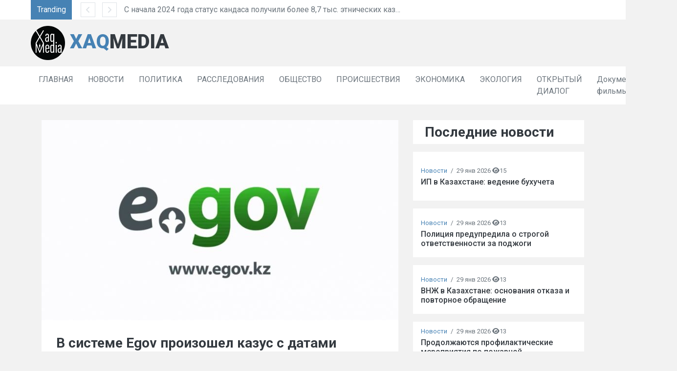

--- FILE ---
content_type: text/html; charset=UTF-8
request_url: https://xaqmedia.kz/post/v-sisteme-egov-proizoshel-kazus-s-datami-rozhdeniya
body_size: 9525
content:
<!DOCTYPE html>
<html lang="ru">

<html lang="ru">

<head>
    <!-- Указывает кодировку страницы (UTF-8) для корректного отображения кириллицы -->
    <meta charset="utf-8">
    
    <!-- Статические мета-теги -->
    <meta name="viewport" content="width=device-width, initial-scale=1.0">
    <meta name="yandex-verification" content="ccab3bde09a5235b" />
    <meta name="google-site-verification" content="yjM24EV_c6vLE54Rzi73-4EsZU-cnZp2NutzWaSVbgo" />
    
    <!-- Динамический заголовок страницы -->
    <title>В системе Egov произошел казус с датами рождения | XAQMEDIA</title>
    
    <!-- Динамические мета-теги -->
    <meta name="description" content="Представители АО &quot;Национальные информационные технологии&quot; объяснили, что изменение дат рождения у многих казахстанцев в системе eGov произошло после перехода на единое время 1 марта 2024 года.">
    <meta name="keywords" content="новости Казахстана, экономика, события, XAQMEDIA">
    
    <!-- Open Graph теги для социальных сетей -->
    <meta property="og:title" content="В системе Egov произошел казус с датами рождения" />
    <meta property="og:description" content="Представители АО &quot;Национальные информационные технологии&quot; объяснили, что изменение дат рождения у многих казахстанцев в системе eGov произошло после перехода на единое время 1 марта 2024 года." />
    <meta property="og:type" content="article" />
    <meta property="og:url" content="https://xaqmedia.kz/post/:slug" />
    <meta property="og:image" content="https://xaqmedia.kz/images/logo.jpg" />
    
    <!-- Favicon -->
    <link href="https://xaqmedia.kz/themes/xaqmedia/assets/img/favicon.ico" rel="icon">
    
    <!-- Google Web Fonts -->
    <link rel="preconnect" href="https://fonts.gstatic.com">
    <link href="https://fonts.googleapis.com/css2?family=Roboto:wght@300;400;500;700;900&display=swap" rel="stylesheet">   
    
    <!-- Font Awesome (обновлено до версии 6.5.2) -->
    <link href="https://cdnjs.cloudflare.com/ajax/libs/font-awesome/6.5.2/css/all.min.css" rel="stylesheet">
    
    <!-- Libraries Stylesheet -->
    <link href="https://xaqmedia.kz/themes/xaqmedia/assets/lib/owlcarousel/assets/owl.carousel.min.css" rel="stylesheet">
    
    <!-- Customized Bootstrap Stylesheet -->
    <link href="https://xaqmedia.kz/themes/xaqmedia/assets/css/style.css" rel="stylesheet">

    <!-- Подключает SEO-компонент October CMS для генерации статических мета-тегов -->
            
            <title>XAQMEDIA | В системе Egov произошел казус с датами рождения</title>
    
    
    
            <link rel="canonical" href="https://xaqmedia.kz/post/v-sisteme-egov-proizoshel-kazus-s-datami-rozhdeniya"/>
    
        <meta name="robots" content="index,follow">

    

    <meta property="og:title" content="В системе Egov произошел казус с датами рождения" />
<meta property="og:url" content="https://xaqmedia.kz/post/v-sisteme-egov-proizoshel-kazus-s-datami-rozhdeniya" />
    
    <!-- Google tag (gtag.js) -->
    <script async src="https://www.googletagmanager.com/gtag/js?id=G-98T926FFVE"></script>
    
    <script>
      window.dataLayer = window.dataLayer || [];
      function gtag(){dataLayer.push(arguments);}
      gtag('js', new Date());
      gtag('config', 'G-TNQC4DMY2H');
    </script>
</head>
<body>

<!-- Topbar Start -->
    <div class="container-fluid">
        <div class="row align-items-center bg-light px-lg-5">
            <div class="col-12 col-md-8">
                <div class="d-flex justify-content-between">
                    <div class="bg-primary text-white text-center py-2" style="width: 100px;">Tranding</div>
                    <div class="owl-carousel owl-carousel-1 tranding-carousel position-relative d-inline-flex align-items-center ml-3" style="width: calc(100% - 100px); padding-left: 90px;">
                                                                        <div class="text-truncate"><a class="text-secondary" href="https://xaqmedia.kz/post/s-nachala-2024-goda-status-kandasa-poluchili-bolee-87-tys-etnicheskih-kazahov">С начала 2024 года статус кандаса получили более 8,7 тыс. этнических казахов</a></div>
                                                <div class="text-truncate"><a class="text-secondary" href="https://xaqmedia.kz/post/v-pravitelstve-obsudili-razvitie-atomnoj-energetiki">В Правительстве обсудили развитие атомной энергетики</a></div>
                                                <div class="text-truncate"><a class="text-secondary" href="https://xaqmedia.kz/post/okolo-25-kazahstanskih-muzhchin-provodyat-dosug-s-detmi">Около 25% казахстанских мужчин проводят досуг с детьми</a></div>
                                                <div class="text-truncate"><a class="text-secondary" href="https://xaqmedia.kz/post/mchs-dalo-rekomendacii-dlya-zhelayushchih-iskupatsya-na-kreshchenie">МЧС дало рекомендации для желающих искупаться на Крещение</a></div>
                                                <div class="text-truncate"><a class="text-secondary" href="https://xaqmedia.kz/post/ou-artu-ministrligi-balalar-men-zhasspirimder-ozalysyna-25-mln-oushy-tartyl">Оқу-ағарту министрлігі: балалар мен жасөспірімдер қозғалысына 2,5 млн оқушы тартылған</a></div>
                                                <div class="text-truncate"><a class="text-secondary" href="https://xaqmedia.kz/post/gnassingbe-poblagodaril-kazahstanskuyu-storonu-za-teplyj-priem-i-podtverdil-priverzhennost-togo-nalazhivaniyu-sotrudnichestva-v-razlichnyh-sferah-ekonomiki-predstavlyayushchih-vzaimnyj-interes">Фор Гнассингбе поблагодарил казахстанскую сторону за теплый прием и подтвердил приверженность Того налаживанию сотрудничества в различных сферах экономики, представляющих взаимный интерес</a></div>
                                            </div>
                </div>
            </div>
            <div class="col-md-4 text-right d-none d-md-block">
                
            </div>
        </div>
        <div class="row align-items-center py-2 px-lg-5">
            <div class="col-lg-4">
                <a href="https://xaqmedia.kz" class="navbar-brand d-none d-lg-block">
                    
                    <h1 class="m-0 display-5 text-uppercase"><span class="text-primary"><img src="https://xaqmedia.kz/themes/xaqmedia/assets/img/logo.png" width="70" class="img-fluid"  > XAQ</span>MEDIA</h1>
                </a>
            </div>

        </div>
    </div>
    <!-- Topbar End -->
<!-- Navbar Start -->
    <div class="container-fluid p-0 mb-3">
        <nav class="navbar navbar-expand-lg bg-light navbar-light py-2 py-lg-0 px-lg-5">
            <a href="https://xaqmedia.kz" class="navbar-brand d-block d-lg-none">
                <h1 class="m-0 display-5 text-uppercase"><span class="text-primary">XAQ</span>MEDIA</h1>
            </a>
            <button type="button" class="navbar-toggler" data-toggle="collapse" data-target="#navbarCollapse">
                <span class="navbar-toggler-icon"></span>
            </button>
            <div class="collapse navbar-collapse justify-content-between px-0 px-lg-3" id="navbarCollapse">
                <div class="navbar-nav mr-auto py-0">
                                        
                        
                                            <a class="nav-item nav-link    " href="https://xaqmedia.kz" >ГЛАВНАЯ</a>
                                            
                    
                        
                                            <a class="nav-item nav-link    " href="https://xaqmedia.kz/category/news" >НОВОСТИ</a>
                                            
                    
                        
                                            <a class="nav-item nav-link    " href="https://xaqmedia.kz/category/politics" >ПОЛИТИКА</a>
                                            
                    
                        
                                            <a class="nav-item nav-link    " href="https://xaqmedia.kz/category/Investigations" >РАССЛЕДОВАНИЯ</a>
                                            
                    
                        
                                            <a class="nav-item nav-link    " href="https://xaqmedia.kz/category/society" >ОБЩЕСТВО</a>
                                            
                    
                        
                                            <a class="nav-item nav-link    " href="https://xaqmedia.kz/category/Incidents" >ПРОИСШЕСТВИЯ</a>
                                            
                    
                        
                                            <a class="nav-item nav-link    " href="https://xaqmedia.kz/category/economics" >ЭКОНОМИКА</a>
                                            
                    
                        
                                            <a class="nav-item nav-link    " href="https://xaqmedia.kz/category/ecology" >ЭКОЛОГИЯ</a>
                                            
                    
                        
                                            <a class="nav-item nav-link    " href="https://xaqmedia.kz/category/open-dialogue" >ОТКРЫТЫЙ ДИАЛОГ</a>
                                            
                    
                        
                                            <a class="nav-item nav-link    " href="https://xaqmedia.kz/category/dokumentalnye-filmy" >Документальные фильмы</a>
                                            
                    
                                        </div>
                
                
            </div>
        </nav>
    </div>
<!-- Navbar End -->
    <div class="container-fluid py-3">
        <div class="container">
            <div class="row">
                <div class="col-lg-8">
                    <!-- News Detail Start -->
                    <div class="position-relative mb-3">
            <img class="img-fluid w-100" data-src="egov_2_.jpg" src="https://xaqmedia.kz/storage/app/uploads/public/eef/7f3/953/thumb__730_410_0_0_crop.jpg" alt="" style="max-width: 100%" style="object-fit: cover;">
            <div class="overlay position-relative bg-light">

        <div>
            <h3 class="mb-3">В системе Egov произошел казус с датами рождения</h3>
<!-- uSocial -->
<script async src="https://usocial.pro/usocial/usocial.js?uid=5cb09876e3f73338&v=6.1.5" data-script="usocial" charset="utf-8"></script>
<div class="uSocial-Share" data-pid="b8c044f94f366271adb824170e10af80" data-type="share" data-options="rect,style1,default,absolute,horizontal,size32,eachCounter1,counter1,counter-after,mobile_position_left" data-social="vk,fb,twi,telegram,wa"></div>
<!-- /uSocial --><br />
            <div class="mb-3"> 
                        <a href="https://xaqmedia.kz/category/news">Новости</a>                        <span class="px-1">/</span>
            <span>03 мар 2024</span>
            <span><i class="fa fa-eye"></i><span >73</span>
            </div>

            <p><em>Представители АО "Национальные информационные технологии" объяснили, что изменение дат рождения у многих казахстанцев в системе eGov произошло после перехода на единое время 1 марта 2024 года.</em></p>
            <p><p>Председатель правления АО &quot;Национальные информационные технологии&quot; Ростислав Коняшкин уточнил, что в ночь с 29 февраля на 1 марта 2024 года проводились работы по переходу на единый часовой пояс UTC +05:00.</p>
<p>&quot;Мы провели обновления по более чем 11 тысячам виртуальных серверов, на которых расположены 64 информационные системы (портал eGov.kz, мобильное приложение egov mobile, портал e-license, единая нотариальная информационная система &quot;Е-нотариат&quot;, единая информационная система &quot;Техосмотр&quot;, сервис электронных обращений &quot;e-Otinish&quot; и др.), находящиеся в контуре АО &quot;Национальные информационные технологии&quot;,-Ростислав Коняшкин.</p>
<p>В продолжении он отметил, что системы работают в штатном режиме. Получение государственных услуг через eGov.kz также доступно в штатном режиме.</p>
<p>&quot;Были выявлены отдельные кейсы по некорректному отображению данных в сервисе &quot;Цифровые документы&quot;. Сейчас мы проводим все необходимые работы, и актуальные данные станут доступны в ближайшее время. Приносим свои извинения за доставленные неудобства&quot;,- прокомментировал Ростислав Коняшкин.</p></p>

<div class="fb-comments" data-href="" data-width="100%" data-numposts="10"></div>
        </div>
    </div>
</div>                    <!-- News Detail End -->
                </div>
                <div class="col-lg-4 pt-3 pt-lg-0">
                    <!-- Ads Start -->
                    <!-- Ads End -->

                    <!-- Popular News Start -->
                    <div class="pb-3 ">
                        <div class="bg-light py-2 px-4 mb-3">
                            <h3 class="m-0">Последние новости</h3>
                        </div>
                        
                                                <div class="scroll">
                                                <div class="d-flex mb-3">
                            <div class="w-100 d-flex flex-column justify-content-center bg-light px-3" style="height: 100px;">
                                <div class="mb-1" style="font-size: 13px;">
                                                                        <a href="https://xaqmedia.kz/category/news">Новости</a>                                                                        <span class="px-1">/</span>
                                    <span>29 янв 2026</span>
                                    <span><i class="fa fa-eye"></i><span >15</span>
                                </div>
                                <a class="h6 m-0" href="https://xaqmedia.kz/post/ip-v-kazahstane-vedenie-buhucheta">ИП в Казахстане: ведение бухучета</a>
                            </div>
                        </div>
                                                <div class="d-flex mb-3">
                            <div class="w-100 d-flex flex-column justify-content-center bg-light px-3" style="height: 100px;">
                                <div class="mb-1" style="font-size: 13px;">
                                                                        <a href="https://xaqmedia.kz/category/news">Новости</a>                                                                        <span class="px-1">/</span>
                                    <span>29 янв 2026</span>
                                    <span><i class="fa fa-eye"></i><span >13</span>
                                </div>
                                <a class="h6 m-0" href="https://xaqmedia.kz/post/policiya-predupredila-o-strogoj-otvetstvennosti-za-podzhogi">Полиция предупредила о строгой ответственности за поджоги</a>
                            </div>
                        </div>
                                                <div class="d-flex mb-3">
                            <div class="w-100 d-flex flex-column justify-content-center bg-light px-3" style="height: 100px;">
                                <div class="mb-1" style="font-size: 13px;">
                                                                        <a href="https://xaqmedia.kz/category/news">Новости</a>                                                                        <span class="px-1">/</span>
                                    <span>29 янв 2026</span>
                                    <span><i class="fa fa-eye"></i><span >13</span>
                                </div>
                                <a class="h6 m-0" href="https://xaqmedia.kz/post/vnzh-v-kazahstane-osnovaniya-otkaza-i-povtornoe-obrashchenie">ВНЖ в Казахстане: основания отказа и повторное обращение</a>
                            </div>
                        </div>
                                                <div class="d-flex mb-3">
                            <div class="w-100 d-flex flex-column justify-content-center bg-light px-3" style="height: 100px;">
                                <div class="mb-1" style="font-size: 13px;">
                                                                        <a href="https://xaqmedia.kz/category/news">Новости</a>                                                                        <span class="px-1">/</span>
                                    <span>29 янв 2026</span>
                                    <span><i class="fa fa-eye"></i><span >13</span>
                                </div>
                                <a class="h6 m-0" href="https://xaqmedia.kz/post/prodolzhayutsya-profilakticheskie-meropriyatiya-po-pozharnoj-bezopasnosti">Продолжаются профилактические мероприятия по пожарной безопасности</a>
                            </div>
                        </div>
                                                <div class="d-flex mb-3">
                            <div class="w-100 d-flex flex-column justify-content-center bg-light px-3" style="height: 100px;">
                                <div class="mb-1" style="font-size: 13px;">
                                                                        <a href="https://xaqmedia.kz/category/news">Новости</a>                                                                        <span class="px-1">/</span>
                                    <span>29 янв 2026</span>
                                    <span><i class="fa fa-eye"></i><span >14</span>
                                </div>
                                <a class="h6 m-0" href="https://xaqmedia.kz/post/uluchsheny-usloviya-obucheniya-bolee-11-mln-selskih-shkolnikov">Улучшены условия обучения более 1,1 млн сельских школьников</a>
                            </div>
                        </div>
                                                <div class="d-flex mb-3">
                            <div class="w-100 d-flex flex-column justify-content-center bg-light px-3" style="height: 100px;">
                                <div class="mb-1" style="font-size: 13px;">
                                                                        <a href="https://xaqmedia.kz/category/news">Новости</a>                                                                        <span class="px-1">/</span>
                                    <span>28 янв 2026</span>
                                    <span><i class="fa fa-eye"></i><span >24</span>
                                </div>
                                <a class="h6 m-0" href="https://xaqmedia.kz/post/v-atyrauskoj-oblasti-rastet-zabolevaemost-koryu">В Атырауской области растет заболеваемость корью</a>
                            </div>
                        </div>
                                                <div class="d-flex mb-3">
                            <div class="w-100 d-flex flex-column justify-content-center bg-light px-3" style="height: 100px;">
                                <div class="mb-1" style="font-size: 13px;">
                                                                        <a href="https://xaqmedia.kz/category/news">Новости</a>                                                                        <span class="px-1">/</span>
                                    <span>28 янв 2026</span>
                                    <span><i class="fa fa-eye"></i><span >23</span>
                                </div>
                                <a class="h6 m-0" href="https://xaqmedia.kz/post/mvd-soobshchilo-o-zaderzhaniyah-po-delu-o-nezakonnoj-migracii">МВД сообщило о задержаниях по делу о незаконной миграции</a>
                            </div>
                        </div>
                                                <div class="d-flex mb-3">
                            <div class="w-100 d-flex flex-column justify-content-center bg-light px-3" style="height: 100px;">
                                <div class="mb-1" style="font-size: 13px;">
                                                                        <a href="https://xaqmedia.kz/category/news">Новости</a>                                                                        <span class="px-1">/</span>
                                    <span>28 янв 2026</span>
                                    <span><i class="fa fa-eye"></i><span >21</span>
                                </div>
                                <a class="h6 m-0" href="https://xaqmedia.kz/post/minenergo-ktk-zakazal-dva-novyh-vynosnyh-prichalnyh-ustrojstva">Минэнерго: КТК заказал два новых выносных причальных устройства</a>
                            </div>
                        </div>
                                                <div class="d-flex mb-3">
                            <div class="w-100 d-flex flex-column justify-content-center bg-light px-3" style="height: 100px;">
                                <div class="mb-1" style="font-size: 13px;">
                                                                        <a href="https://xaqmedia.kz/category/news">Новости</a>                                                                        <span class="px-1">/</span>
                                    <span>28 янв 2026</span>
                                    <span><i class="fa fa-eye"></i><span >23</span>
                                </div>
                                <a class="h6 m-0" href="https://xaqmedia.kz/post/v-2025-godu-status-kandasa-poluchili-bolee-168-tys-etnicheskih-kazahov">В 2025 году статус кандаса получили более 16,8 тыс. этнических казахов</a>
                            </div>
                        </div>
                                                <div class="d-flex mb-3">
                            <div class="w-100 d-flex flex-column justify-content-center bg-light px-3" style="height: 100px;">
                                <div class="mb-1" style="font-size: 13px;">
                                                                        <a href="https://xaqmedia.kz/category/news">Новости</a>                                                                        <span class="px-1">/</span>
                                    <span>28 янв 2026</span>
                                    <span><i class="fa fa-eye"></i><span >22</span>
                                </div>
                                <a class="h6 m-0" href="https://xaqmedia.kz/post/minzdrav-planiruet-rasshirit-profilaktiku-detskogo-zdorovya-do-66-k-2030-godu">Минздрав планирует расширить профилактику детского здоровья до 66% к 2030 году</a>
                            </div>
                        </div>
                                                <div class="d-flex mb-3">
                            <div class="w-100 d-flex flex-column justify-content-center bg-light px-3" style="height: 100px;">
                                <div class="mb-1" style="font-size: 13px;">
                                                                        <a href="https://xaqmedia.kz/category/news">Новости</a>                                                                        <span class="px-1">/</span>
                                    <span>27 янв 2026</span>
                                    <span><i class="fa fa-eye"></i><span >33</span>
                                </div>
                                <a class="h6 m-0" href="https://xaqmedia.kz/post/cifrovizaciya-geologicheskih-dannyh-s-primeneniem-ii">Цифровизация геологических данных с применением ИИ</a>
                            </div>
                        </div>
                                                <div class="d-flex mb-3">
                            <div class="w-100 d-flex flex-column justify-content-center bg-light px-3" style="height: 100px;">
                                <div class="mb-1" style="font-size: 13px;">
                                                                        <a href="https://xaqmedia.kz/category/news">Новости</a>                                                                        <span class="px-1">/</span>
                                    <span>27 янв 2026</span>
                                    <span><i class="fa fa-eye"></i><span >36</span>
                                </div>
                                <a class="h6 m-0" href="https://xaqmedia.kz/post/minzdrav-masshtabiruet-ispolzovanie-ii-servisov">Минздрав масштабирует использование ИИ-сервисов</a>
                            </div>
                        </div>
                                                <div class="d-flex mb-3">
                            <div class="w-100 d-flex flex-column justify-content-center bg-light px-3" style="height: 100px;">
                                <div class="mb-1" style="font-size: 13px;">
                                                                        <a href="https://xaqmedia.kz/category/news">Новости</a>                                                                        <span class="px-1">/</span>
                                    <span>27 янв 2026</span>
                                    <span><i class="fa fa-eye"></i><span >30</span>
                                </div>
                                <a class="h6 m-0" href="https://xaqmedia.kz/post/obem-investicij-v-turizm-kazahstana-prevysil-12-trln-tenge-rost-sostavil-32">Объем инвестиций в туризм Казахстана превысил 1,2 трлн тенге — рост составил 32%</a>
                            </div>
                        </div>
                                                <div class="d-flex mb-3">
                            <div class="w-100 d-flex flex-column justify-content-center bg-light px-3" style="height: 100px;">
                                <div class="mb-1" style="font-size: 13px;">
                                                                        <a href="https://xaqmedia.kz/category/news">Новости</a>                                                                        <span class="px-1">/</span>
                                    <span>27 янв 2026</span>
                                    <span><i class="fa fa-eye"></i><span >30</span>
                                </div>
                                <a class="h6 m-0" href="https://xaqmedia.kz/post/746-mlrd-tenge-vyplacheno-kazahstancam-po-posobiyam-i-socvyplatam">746 млрд тенге выплачено казахстанцам по пособиям и соцвыплатам</a>
                            </div>
                        </div>
                                                <div class="d-flex mb-3">
                            <div class="w-100 d-flex flex-column justify-content-center bg-light px-3" style="height: 100px;">
                                <div class="mb-1" style="font-size: 13px;">
                                                                        <a href="https://xaqmedia.kz/category/news">Новости</a>                                                                        <span class="px-1">/</span>
                                    <span>27 янв 2026</span>
                                    <span><i class="fa fa-eye"></i><span >33</span>
                                </div>
                                <a class="h6 m-0" href="https://xaqmedia.kz/post/regiony-kazahstana-uvelichat-posevy-socialnyh-ovoshchej-i-kukuruzy-v-2026-godu">Регионы увеличат посевы социальных овощей и кукурузы в 2026 году</a>
                            </div>
                        </div>
                                                <div class="d-flex mb-3">
                            <div class="w-100 d-flex flex-column justify-content-center bg-light px-3" style="height: 100px;">
                                <div class="mb-1" style="font-size: 13px;">
                                                                        <a href="https://xaqmedia.kz/category/news">Новости</a>                                                                        <span class="px-1">/</span>
                                    <span>26 янв 2026</span>
                                    <span><i class="fa fa-eye"></i><span >42</span>
                                </div>
                                <a class="h6 m-0" href="https://xaqmedia.kz/post/v-aralskom-rajone-kyzylordinskoj-oblasti-otkryto-infekcionnoe-otdelenie">В Аральском районе Кызылординской области открыто инфекционное отделение</a>
                            </div>
                        </div>
                                                <div class="d-flex mb-3">
                            <div class="w-100 d-flex flex-column justify-content-center bg-light px-3" style="height: 100px;">
                                <div class="mb-1" style="font-size: 13px;">
                                                                        <a href="https://xaqmedia.kz/category/news">Новости</a>                                                                        <span class="px-1">/</span>
                                    <span>26 янв 2026</span>
                                    <span><i class="fa fa-eye"></i><span >42</span>
                                </div>
                                <a class="h6 m-0" href="https://xaqmedia.kz/post/yanvarskoe-ent-2026-sdali-okolo-90-tysyach-abiturientov">Январское ЕНТ-2026 сдали около 90 тысяч абитуриентов</a>
                            </div>
                        </div>
                                                <div class="d-flex mb-3">
                            <div class="w-100 d-flex flex-column justify-content-center bg-light px-3" style="height: 100px;">
                                <div class="mb-1" style="font-size: 13px;">
                                                                        <a href="https://xaqmedia.kz/category/news">Новости</a>                                                                        <span class="px-1">/</span>
                                    <span>26 янв 2026</span>
                                    <span><i class="fa fa-eye"></i><span >42</span>
                                </div>
                                <a class="h6 m-0" href="https://xaqmedia.kz/post/bolee-62-tys-kazahstancam-naznachena-specialnaya-socialnaya-vyplata-v-2025-godu">Более 6,2 тыс. казахстанцам назначена специальная социальная выплата в 2025 году</a>
                            </div>
                        </div>
                                                <div class="d-flex mb-3">
                            <div class="w-100 d-flex flex-column justify-content-center bg-light px-3" style="height: 100px;">
                                <div class="mb-1" style="font-size: 13px;">
                                                                        <a href="https://xaqmedia.kz/category/news">Новости</a>                                                                        <span class="px-1">/</span>
                                    <span>26 янв 2026</span>
                                    <span><i class="fa fa-eye"></i><span >44</span>
                                </div>
                                <a class="h6 m-0" href="https://xaqmedia.kz/post/v-2026-godu-v-kazahstane-masshtabiruyut-ii-resheniya-v-energetike">В 2026 году в Казахстане масштабируют ИИ-решения в энергетике</a>
                            </div>
                        </div>
                                                <div class="d-flex mb-3">
                            <div class="w-100 d-flex flex-column justify-content-center bg-light px-3" style="height: 100px;">
                                <div class="mb-1" style="font-size: 13px;">
                                                                        <a href="https://xaqmedia.kz/category/news">Новости</a>                                                                        <span class="px-1">/</span>
                                    <span>26 янв 2026</span>
                                    <span><i class="fa fa-eye"></i><span >40</span>
                                </div>
                                <a class="h6 m-0" href="https://xaqmedia.kz/post/v-astane-vpervye-projdet-regionalnyj-ekologicheskij-sammit">В Астане впервые пройдет Региональный экологический саммит</a>
                            </div>
                        </div>
                                                <div class="d-flex mb-3">
                            <div class="w-100 d-flex flex-column justify-content-center bg-light px-3" style="height: 100px;">
                                <div class="mb-1" style="font-size: 13px;">
                                                                        <a href="https://xaqmedia.kz/category/news">Новости</a>                                                                        <span class="px-1">/</span>
                                    <span>21 янв 2026</span>
                                    <span><i class="fa fa-eye"></i><span >99</span>
                                </div>
                                <a class="h6 m-0" href="https://xaqmedia.kz/post/iz-kyrgyzstana-v-kazahstan-za-vegetacionnyj-period-postupilo-okolo-590-mln-kubometrov-vody">Из Кыргызстана в Казахстан за вегетационный период поступило около 590 млн кубометров воды</a>
                            </div>
                        </div>
                                                <div class="d-flex mb-3">
                            <div class="w-100 d-flex flex-column justify-content-center bg-light px-3" style="height: 100px;">
                                <div class="mb-1" style="font-size: 13px;">
                                                                        <a href="https://xaqmedia.kz/category/news">Новости</a>                                                                        <span class="px-1">/</span>
                                    <span>21 янв 2026</span>
                                    <span><i class="fa fa-eye"></i><span >95</span>
                                </div>
                                <a class="h6 m-0" href="https://xaqmedia.kz/post/v-severnoe-aralskoe-more-za-tri-goda-postupilo-bolee-6-mlrd-kubometrov-vody">В Северное Аральское море за три года поступило более 6 млрд кубометров воды</a>
                            </div>
                        </div>
                                                <div class="d-flex mb-3">
                            <div class="w-100 d-flex flex-column justify-content-center bg-light px-3" style="height: 100px;">
                                <div class="mb-1" style="font-size: 13px;">
                                                                        <a href="https://xaqmedia.kz/category/news">Новости</a>                                                                        <span class="px-1">/</span>
                                    <span>21 янв 2026</span>
                                    <span><i class="fa fa-eye"></i><span >90</span>
                                </div>
                                <a class="h6 m-0" href="https://xaqmedia.kz/post/v-kazahstane-razrabatyvayut-edinuyu-kartu-vodno-energeticheskih-resursov">В Казахстане разрабатывают единую карту водно-энергетических ресурсов</a>
                            </div>
                        </div>
                                                <div class="d-flex mb-3">
                            <div class="w-100 d-flex flex-column justify-content-center bg-light px-3" style="height: 100px;">
                                <div class="mb-1" style="font-size: 13px;">
                                                                        <a href="https://xaqmedia.kz/category/news">Новости</a>                                                                        <span class="px-1">/</span>
                                    <span>21 янв 2026</span>
                                    <span><i class="fa fa-eye"></i><span >87</span>
                                </div>
                                <a class="h6 m-0" href="https://xaqmedia.kz/post/eksport-zerna-novogo-urozhaya-vyros-na-18">Экспорт зерна нового урожая вырос на 18%</a>
                            </div>
                        </div>
                                                <div class="d-flex mb-3">
                            <div class="w-100 d-flex flex-column justify-content-center bg-light px-3" style="height: 100px;">
                                <div class="mb-1" style="font-size: 13px;">
                                                                        <a href="https://xaqmedia.kz/category/news">Новости</a>                                                                        <span class="px-1">/</span>
                                    <span>21 янв 2026</span>
                                    <span><i class="fa fa-eye"></i><span >87</span>
                                </div>
                                <a class="h6 m-0" href="https://xaqmedia.kz/post/bolee-806-mlrd-tenge-napravleno-na-vyplaty-semyam-s-detmi-v-2025-godu">Более 806 млрд тенге направлено на выплаты семьям с детьми в 2025 году</a>
                            </div>
                        </div>
                                                <div class="d-flex mb-3">
                            <div class="w-100 d-flex flex-column justify-content-center bg-light px-3" style="height: 100px;">
                                <div class="mb-1" style="font-size: 13px;">
                                                                        <a href="https://xaqmedia.kz/category/news">Новости</a>                                                                        <span class="px-1">/</span>
                                    <span>19 янв 2026</span>
                                    <span><i class="fa fa-eye"></i><span >114</span>
                                </div>
                                <a class="h6 m-0" href="https://xaqmedia.kz/post/iim-2025-zhyly-49-tonna-zhuy-trli-esirtki-trkilendi">ҚР ІІМ: 2025 жылы 49 тоннаға жуық түрлі есірткі тәркіленді</a>
                            </div>
                        </div>
                                                <div class="d-flex mb-3">
                            <div class="w-100 d-flex flex-column justify-content-center bg-light px-3" style="height: 100px;">
                                <div class="mb-1" style="font-size: 13px;">
                                                                        <a href="https://xaqmedia.kz/category/news">Новости</a>                                                                        <span class="px-1">/</span>
                                    <span>19 янв 2026</span>
                                    <span><i class="fa fa-eye"></i><span >108</span>
                                </div>
                                <a class="h6 m-0" href="https://xaqmedia.kz/post/v-almaty-zafiksirovan-rost-zabolevaemosti-grippom-i-orvi">В Алматы зафиксирован рост заболеваемости гриппом и ОРВИ</a>
                            </div>
                        </div>
                                                <div class="d-flex mb-3">
                            <div class="w-100 d-flex flex-column justify-content-center bg-light px-3" style="height: 100px;">
                                <div class="mb-1" style="font-size: 13px;">
                                                                        <a href="https://xaqmedia.kz/category/news">Новости</a>                                                                        <span class="px-1">/</span>
                                    <span>19 янв 2026</span>
                                    <span><i class="fa fa-eye"></i><span >111</span>
                                </div>
                                <a class="h6 m-0" href="https://xaqmedia.kz/post/v-almaty-demontirovali-nezakonnuyu-pristrojku-k-zhilomu-domu">В Алматы демонтировали незаконную пристройку к жилому дому</a>
                            </div>
                        </div>
                                                <div class="d-flex mb-3">
                            <div class="w-100 d-flex flex-column justify-content-center bg-light px-3" style="height: 100px;">
                                <div class="mb-1" style="font-size: 13px;">
                                                                        <a href="https://xaqmedia.kz/category/news">Новости</a>                                                                        <span class="px-1">/</span>
                                    <span>19 янв 2026</span>
                                    <span><i class="fa fa-eye"></i><span >114</span>
                                </div>
                                <a class="h6 m-0" href="https://xaqmedia.kz/post/v-kazahstane-obnovili-pravila-subsidirovaniya-predprinimatelej">В Казахстане обновили правила субсидирования предпринимателей</a>
                            </div>
                        </div>
                                                <div class="d-flex mb-3">
                            <div class="w-100 d-flex flex-column justify-content-center bg-light px-3" style="height: 100px;">
                                <div class="mb-1" style="font-size: 13px;">
                                                                        <a href="https://xaqmedia.kz/category/news">Новости</a>                                                                        <span class="px-1">/</span>
                                    <span>19 янв 2026</span>
                                    <span><i class="fa fa-eye"></i><span >124</span>
                                </div>
                                <a class="h6 m-0" href="https://xaqmedia.kz/post/yanvarskoe-ent-2026-testirovanie-proshli-36-tys-chelovek">Январское ЕНТ-2026: тестирование прошли 36 тыс. человек</a>
                            </div>
                        </div>
                                                <div class="d-flex mb-3">
                            <div class="w-100 d-flex flex-column justify-content-center bg-light px-3" style="height: 100px;">
                                <div class="mb-1" style="font-size: 13px;">
                                                                        <a href="https://xaqmedia.kz/category/news">Новости</a>                                                                        <span class="px-1">/</span>
                                    <span>17 янв 2026</span>
                                    <span><i class="fa fa-eye"></i><span >125</span>
                                </div>
                                <a class="h6 m-0" href="https://xaqmedia.kz/post/v-akmolinskoj-oblasti-spasli-zhenshchinu-iz-kvartiry-s-ugrozoj-vzryva">В Акмолинской области спасли женщину из квартиры с угрозой взрыва</a>
                            </div>
                        </div>
                                                <div class="d-flex mb-3">
                            <div class="w-100 d-flex flex-column justify-content-center bg-light px-3" style="height: 100px;">
                                <div class="mb-1" style="font-size: 13px;">
                                                                        <a href="https://xaqmedia.kz/category/news">Новости</a>                                                                        <span class="px-1">/</span>
                                    <span>17 янв 2026</span>
                                    <span><i class="fa fa-eye"></i><span >128</span>
                                </div>
                                <a class="h6 m-0" href="https://xaqmedia.kz/post/v-kokshetau-evakuirovany-passazhiry-avtobusa-s-inostrannymi-grazhdanami">В Кокшетау эвакуированы пассажиры автобуса с иностранными гражданами</a>
                            </div>
                        </div>
                                                <div class="d-flex mb-3">
                            <div class="w-100 d-flex flex-column justify-content-center bg-light px-3" style="height: 100px;">
                                <div class="mb-1" style="font-size: 13px;">
                                                                        <a href="https://xaqmedia.kz/category/news">Новости</a>                                                                        <span class="px-1">/</span>
                                    <span>17 янв 2026</span>
                                    <span><i class="fa fa-eye"></i><span >130</span>
                                </div>
                                <a class="h6 m-0" href="https://xaqmedia.kz/post/v-astane-likvidirovan-pozhar-v-dvuhetazhnom-zhilom-dome">В Астане ликвидирован пожар в двухэтажном жилом доме</a>
                            </div>
                        </div>
                                                <div class="d-flex mb-3">
                            <div class="w-100 d-flex flex-column justify-content-center bg-light px-3" style="height: 100px;">
                                <div class="mb-1" style="font-size: 13px;">
                                                                        <a href="https://xaqmedia.kz/category/news">Новости</a>                                                                        <span class="px-1">/</span>
                                    <span>17 янв 2026</span>
                                    <span><i class="fa fa-eye"></i><span >130</span>
                                </div>
                                <a class="h6 m-0" href="https://xaqmedia.kz/post/rybaki-na-avtomobile-provalilis-pod-led-v-ekibastuze">Рыбаки на автомобиле провалились под лед в Экибастузе</a>
                            </div>
                        </div>
                                                <div class="d-flex mb-3">
                            <div class="w-100 d-flex flex-column justify-content-center bg-light px-3" style="height: 100px;">
                                <div class="mb-1" style="font-size: 13px;">
                                                                        <a href="https://xaqmedia.kz/category/news">Новости</a>                                                                        <span class="px-1">/</span>
                                    <span>17 янв 2026</span>
                                    <span><i class="fa fa-eye"></i><span >124</span>
                                </div>
                                <a class="h6 m-0" href="https://xaqmedia.kz/post/karaganda-pozharnye-spasli-10-chelovek">Караганда: пожарные спасли 10 человек</a>
                            </div>
                        </div>
                                                <div class="d-flex mb-3">
                            <div class="w-100 d-flex flex-column justify-content-center bg-light px-3" style="height: 100px;">
                                <div class="mb-1" style="font-size: 13px;">
                                                                        <a href="https://xaqmedia.kz/category/news">Новости</a>                                                                        <span class="px-1">/</span>
                                    <span>16 янв 2026</span>
                                    <span><i class="fa fa-eye"></i><span >154</span>
                                </div>
                                <a class="h6 m-0" href="https://xaqmedia.kz/post/s-1-fevralya-menyayutsya-pravila-vvoda-v-ekspluataciyu-vysotnyh-domov">С 1 февраля меняются правила ввода в эксплуатацию высотных домов</a>
                            </div>
                        </div>
                                                <div class="d-flex mb-3">
                            <div class="w-100 d-flex flex-column justify-content-center bg-light px-3" style="height: 100px;">
                                <div class="mb-1" style="font-size: 13px;">
                                                                        <a href="https://xaqmedia.kz/category/news">Новости</a>                                                                        <span class="px-1">/</span>
                                    <span>16 янв 2026</span>
                                    <span><i class="fa fa-eye"></i><span >147</span>
                                </div>
                                <a class="h6 m-0" href="https://xaqmedia.kz/post/esf-v-2026-godu-kogda-priostanavlivayut-vypisku-i-v-kakih-sluchayah-ona-obyazatelna">ЭСФ в 2026 году: когда приостанавливают выписку и в каких случаях она обязательна</a>
                            </div>
                        </div>
                                                <div class="d-flex mb-3">
                            <div class="w-100 d-flex flex-column justify-content-center bg-light px-3" style="height: 100px;">
                                <div class="mb-1" style="font-size: 13px;">
                                                                        <a href="https://xaqmedia.kz/category/news">Новости</a>                                                                        <span class="px-1">/</span>
                                    <span>16 янв 2026</span>
                                    <span><i class="fa fa-eye"></i><span >140</span>
                                </div>
                                <a class="h6 m-0" href="https://xaqmedia.kz/post/mvd-vzyalo-na-kontrol-rassledovanie-ubijstva-studentki-v-shymkente">МВД взяло на контроль расследование убийства студентки в Шымкенте</a>
                            </div>
                        </div>
                                                <div class="d-flex mb-3">
                            <div class="w-100 d-flex flex-column justify-content-center bg-light px-3" style="height: 100px;">
                                <div class="mb-1" style="font-size: 13px;">
                                                                        <a href="https://xaqmedia.kz/category/news">Новости</a>                                                                        <span class="px-1">/</span>
                                    <span>16 янв 2026</span>
                                    <span><i class="fa fa-eye"></i><span >142</span>
                                </div>
                                <a class="h6 m-0" href="https://xaqmedia.kz/post/ent-2026-pravila-povedeniya-vo-vremya-testirovaniya">ЕНТ-2026: правила поведения во время тестирования</a>
                            </div>
                        </div>
                                                <div class="d-flex mb-3">
                            <div class="w-100 d-flex flex-column justify-content-center bg-light px-3" style="height: 100px;">
                                <div class="mb-1" style="font-size: 13px;">
                                                                        <a href="https://xaqmedia.kz/category/news">Новости</a>                                                                        <span class="px-1">/</span>
                                    <span>16 янв 2026</span>
                                    <span><i class="fa fa-eye"></i><span >151</span>
                                </div>
                                <a class="h6 m-0" href="https://xaqmedia.kz/post/pochti-1-mln-grazhdan-proshli-obuchenie-po-iskusstvennomu-intellektu">Почти 1 млн граждан прошли обучение по искусственному интеллекту</a>
                            </div>
                        </div>
                                                <div class="d-flex mb-3">
                            <div class="w-100 d-flex flex-column justify-content-center bg-light px-3" style="height: 100px;">
                                <div class="mb-1" style="font-size: 13px;">
                                                                        <a href="https://xaqmedia.kz/category/news">Новости</a>                                                                        <span class="px-1">/</span>
                                    <span>15 янв 2026</span>
                                    <span><i class="fa fa-eye"></i><span >144</span>
                                </div>
                                <a class="h6 m-0" href="https://xaqmedia.kz/post/sozdadut-cifrovuyu-platformu-dlya-protivodejstviya-tenevoj-ekonomike">Создадут цифровую платформу для противодействия теневой экономике</a>
                            </div>
                        </div>
                                                <div class="d-flex mb-3">
                            <div class="w-100 d-flex flex-column justify-content-center bg-light px-3" style="height: 100px;">
                                <div class="mb-1" style="font-size: 13px;">
                                                                        <a href="https://xaqmedia.kz/category/news">Новости</a>                                                                        <span class="px-1">/</span>
                                    <span>15 янв 2026</span>
                                    <span><i class="fa fa-eye"></i><span >146</span>
                                </div>
                                <a class="h6 m-0" href="https://xaqmedia.kz/post/300-mynan-astam-azastandy-volonterlikpen-ajnalysady">300 мыңнан астам қазақстандық волонтерлікпен айналысады</a>
                            </div>
                        </div>
                                                <div class="d-flex mb-3">
                            <div class="w-100 d-flex flex-column justify-content-center bg-light px-3" style="height: 100px;">
                                <div class="mb-1" style="font-size: 13px;">
                                                                        <a href="https://xaqmedia.kz/category/news">Новости</a>                                                                        <span class="px-1">/</span>
                                    <span>15 янв 2026</span>
                                    <span><i class="fa fa-eye"></i><span >143</span>
                                </div>
                                <a class="h6 m-0" href="https://xaqmedia.kz/post/v-minvodresursov-obsudili-realizaciyu-koncepcii-upravleniya-vodnymi-resursami">В Минводресурсов обсудили реализацию Концепции управления водными ресурсами</a>
                            </div>
                        </div>
                                                <div class="d-flex mb-3">
                            <div class="w-100 d-flex flex-column justify-content-center bg-light px-3" style="height: 100px;">
                                <div class="mb-1" style="font-size: 13px;">
                                                                        <a href="https://xaqmedia.kz/category/news">Новости</a>                                                                        <span class="px-1">/</span>
                                    <span>15 янв 2026</span>
                                    <span><i class="fa fa-eye"></i><span >146</span>
                                </div>
                                <a class="h6 m-0" href="https://xaqmedia.kz/post/premer-ministr-oznakomilsya-s-proektami-razvitiya-goroda-alatau">Премьер-министр ознакомился с проектами развития города Алатау</a>
                            </div>
                        </div>
                                                <div class="d-flex mb-3">
                            <div class="w-100 d-flex flex-column justify-content-center bg-light px-3" style="height: 100px;">
                                <div class="mb-1" style="font-size: 13px;">
                                                                        <a href="https://xaqmedia.kz/category/news">Новости</a>                                                                        <span class="px-1">/</span>
                                    <span>15 янв 2026</span>
                                    <span><i class="fa fa-eye"></i><span >149</span>
                                </div>
                                <a class="h6 m-0" href="https://xaqmedia.kz/post/v-obrazovatelnyh-organizaciyah-provoditsya-mesyachnik-pravovoj-gramotnosti">В образовательных организациях проводится месячник правовой грамотности</a>
                            </div>
                        </div>
                                                <div class="d-flex mb-3">
                            <div class="w-100 d-flex flex-column justify-content-center bg-light px-3" style="height: 100px;">
                                <div class="mb-1" style="font-size: 13px;">
                                                                        <a href="https://xaqmedia.kz/category/news">Новости</a>                                                                        <span class="px-1">/</span>
                                    <span>14 янв 2026</span>
                                    <span><i class="fa fa-eye"></i><span >146</span>
                                </div>
                                <a class="h6 m-0" href="https://xaqmedia.kz/post/v-kazahstane-dostignut-100-procentnyj-ohvat-naseleniya-pitevoj-vodoj">В Казахстане достигнут 100-процентный охват населения питьевой водой</a>
                            </div>
                        </div>
                                                <div class="d-flex mb-3">
                            <div class="w-100 d-flex flex-column justify-content-center bg-light px-3" style="height: 100px;">
                                <div class="mb-1" style="font-size: 13px;">
                                                                        <a href="https://xaqmedia.kz/category/news">Новости</a>                                                                        <span class="px-1">/</span>
                                    <span>14 янв 2026</span>
                                    <span><i class="fa fa-eye"></i><span >145</span>
                                </div>
                                <a class="h6 m-0" href="https://xaqmedia.kz/post/r-iim-2025-zhyly-49-tonna-zhuy-trli-esirtki-trkilendi">ҚР ІІМ: 2025 жылы 49 тоннаға жуық түрлі есірткі тәркіленді</a>
                            </div>
                        </div>
                                                <div class="d-flex mb-3">
                            <div class="w-100 d-flex flex-column justify-content-center bg-light px-3" style="height: 100px;">
                                <div class="mb-1" style="font-size: 13px;">
                                                                        <a href="https://xaqmedia.kz/category/news">Новости</a>                                                                        <span class="px-1">/</span>
                                    <span>14 янв 2026</span>
                                    <span><i class="fa fa-eye"></i><span >144</span>
                                </div>
                                <a class="h6 m-0" href="https://xaqmedia.kz/post/medicinaly-zhoo-larda-tueldilikti-zertteumen-ajnalysatyn-pnderdi-engizu-zhosparlan">Медициналық ЖОО-ларда тәуелділікті зерттеумен айналысатын пәндерді енгізу жоспарланған</a>
                            </div>
                        </div>
                                                <div class="d-flex mb-3">
                            <div class="w-100 d-flex flex-column justify-content-center bg-light px-3" style="height: 100px;">
                                <div class="mb-1" style="font-size: 13px;">
                                                                        <a href="https://xaqmedia.kz/category/news">Новости</a>                                                                        <span class="px-1">/</span>
                                    <span>14 янв 2026</span>
                                    <span><i class="fa fa-eye"></i><span >160</span>
                                </div>
                                <a class="h6 m-0" href="https://xaqmedia.kz/post/357-kazahstancev-vedut-zdorovyj-obraz-zhizni-itogi-issledovaniya">35,7% казахстанцев ведут здоровый образ жизни — итоги исследования</a>
                            </div>
                        </div>
                                                <div class="d-flex mb-3">
                            <div class="w-100 d-flex flex-column justify-content-center bg-light px-3" style="height: 100px;">
                                <div class="mb-1" style="font-size: 13px;">
                                                                        <a href="https://xaqmedia.kz/category/news">Новости</a>                                                                        <span class="px-1">/</span>
                                    <span>14 янв 2026</span>
                                    <span><i class="fa fa-eye"></i><span >154</span>
                                </div>
                                <a class="h6 m-0" href="https://xaqmedia.kz/post/570-tys-kazahstancev-proshli-obuchenie-na-platforme-skills-enbek">570 тыс. казахстанцев прошли обучение на платформе Skills Enbek</a>
                            </div>
                        </div>
                                                </div>
                        
                    </div>
                    <!-- Popular News End -->
                </div>            </div>
        </div>
    </div>

<!-- Footer Start -->
    <div class="container-fluid bg-light pt-5 px-sm-3 px-md-5">
        <div class="row">
            <div class="col-lg-3 col-md-6 mb-5">
                <a href="/" class="navbar-brand">
                    <h1 class="mb-2 mt-n2 display-5 text-uppercase"><span class="text-primary">XAQ</span>MEDIA</h1>
                </a>
                <p></p>
                <div class="d-flex justify-content-start mt-4">
                    <a class="btn btn-outline-secondary text-center mr-2 px-0" style="width: 38px; height: 38px;" href="https://www.facebook.com/XaqMediaOfficial"><i class="fab fa-facebook-f"></i></a>
                    <a class="btn btn-outline-secondary text-center mr-2 px-0" style="width: 38px; height: 38px;" href="https://t.me/xaqmediakz"><i class="fab fa-telegram"></i></a>
                    <a class="btn btn-outline-secondary text-center mr-2 px-0" style="width: 38px; height: 38px;" href="https://www.instagram.com/xaqmedia.kz/"><i class="fab fa-instagram"></i></a>
                    <a class="btn btn-outline-secondary text-center mr-2 px-0" style="width: 38px; height: 38px;" href="https://www.youtube.com/@XAQMEDIA1313"><i class="fab fa-youtube"></i></a>
                    <a class="btn btn-outline-secondary text-center mr-2 px-0" style="width: 38px; height: 38px;" href="https://www.tiktok.com/@xaqmedia_kz?is_from_webapp=1&sender_device=pc"><i class="fab fa-tiktok"></i></a>
                </div>
            </div>
            <div class="col-lg-3 col-md-6 mb-5">
    <h4 class="font-weight-bold mb-4">Контакты</h4>
    <div class="d-flex flex-column justify-content-start">
        <p><b>Главный редактор:</b> Мадина Жатканбаева</p>
        <p text-secondary mb-2><b>Тел:</b> +7 777 471 71 40</p>
        <p text-secondary mb-2><b>e-mail:</b> xaqmedia.kz@mail.ru</p>
    </div>
</div>
        </div>
    </div>
   
    <div class="container-fluid py-4 px-sm-3 px-md-5">
        <p class="m-0 text-center">
             <p class="font-weight-bold"> 
             Свидетельство о постановке на учет периодического печатного издания,
                информационного агентства и сетевого издания №KZ74VPY00062329
                выдано 30.12.2022
                 
                    </p>
                    <p>
                        &copy; xaqmedia.kz | Все права защищены. 
                       
                    </p>
                    <p>
                            
<!-- ZERO.kz -->
<span id="_zero_74466">
  <noscript>
    <a href="http://zero.kz/?s=74466" target="_blank">
      <img src="http://c.zero.kz/z.png?u=74466" width="88" height="31" alt="ZERO.kz" />
    </a>
  </noscript>
</span>

<script type="text/javascript"><!--
  var _zero_kz_ = _zero_kz_ || [];
  _zero_kz_.push(["id", 74466]);
  // Цвет кнопки
  _zero_kz_.push(["type", 1]);
  // Проверять url каждые 200 мс, при изменении перегружать код счётчика
  // _zero_kz_.push(["url_watcher", 200]);

  (function () {
    var a = document.getElementsByTagName("script")[0],
    s = document.createElement("script");
    s.type = "text/javascript";
    s.async = true;
    s.src = (document.location.protocol == "https:" ? "https:" : "http:")
    + "//c.zero.kz/z.js";
    a.parentNode.insertBefore(s, a);
  })(); //-->
</script>
<!-- End ZERO.kz -->
                    </p>


        </p>
    </div>
    <!-- Footer End -->


    <!-- Back to Top -->
    <a href="#" class="btn btn-dark back-to-top"><i class="fa fa-angle-up"></i></a>


    <script async defer crossorigin="anonymous" src="https://connect.facebook.net/ru_RU/sdk.js#xfbml=1&version=v17.0" nonce="ct4KNXBB"></script>
    <!-- JavaScript Libraries -->
    <script src="https://code.jquery.com/jquery-3.4.1.min.js"></script>
    <script src="https://stackpath.bootstrapcdn.com/bootstrap/4.4.1/js/bootstrap.bundle.min.js"></script>
    <script src="https://xaqmedia.kz/themes/xaqmedia/assets/lib/easing/easing.min.js"></script>
    <script src="https://xaqmedia.kz/themes/xaqmedia/assets/lib/owlcarousel/owl.carousel.min.js"></script>

    <!-- Contact Javascript File -->
    <script src="https://xaqmedia.kz/themes/xaqmedia/assets/mail/jqBootstrapValidation.min.js"></script>
    <script src="https://xaqmedia.kz/themes/xaqmedia/assets/mail/contact.js"></script>

    <!-- Template Javascript -->
    <script src="https://xaqmedia.kz/themes/xaqmedia/assets/js/main.js"></script>
</body>

</html>